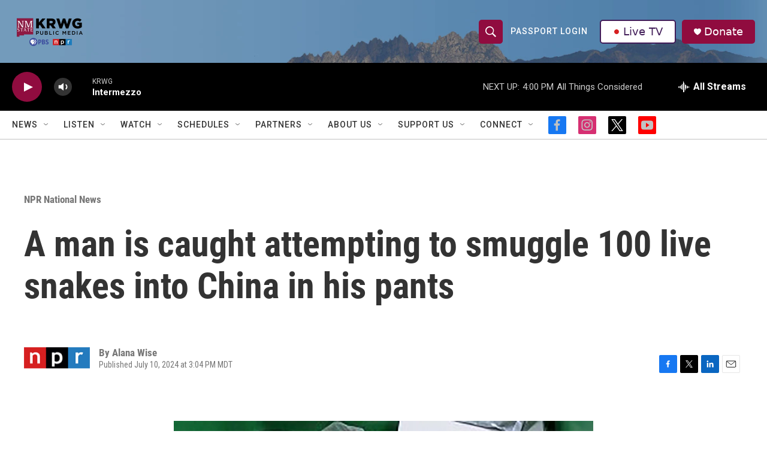

--- FILE ---
content_type: text/html; charset=utf-8
request_url: https://www.google.com/recaptcha/api2/aframe
body_size: -84
content:
<!DOCTYPE HTML><html><head><meta http-equiv="content-type" content="text/html; charset=UTF-8"></head><body><script nonce="EOyBMdGkuwIOSwW-YBJL9w">/** Anti-fraud and anti-abuse applications only. See google.com/recaptcha */ try{var clients={'sodar':'https://pagead2.googlesyndication.com/pagead/sodar?'};window.addEventListener("message",function(a){try{if(a.source===window.parent){var b=JSON.parse(a.data);var c=clients[b['id']];if(c){var d=document.createElement('img');d.src=c+b['params']+'&rc='+(localStorage.getItem("rc::a")?sessionStorage.getItem("rc::b"):"");window.document.body.appendChild(d);sessionStorage.setItem("rc::e",parseInt(sessionStorage.getItem("rc::e")||0)+1);localStorage.setItem("rc::h",'1769030952485');}}}catch(b){}});window.parent.postMessage("_grecaptcha_ready", "*");}catch(b){}</script></body></html>